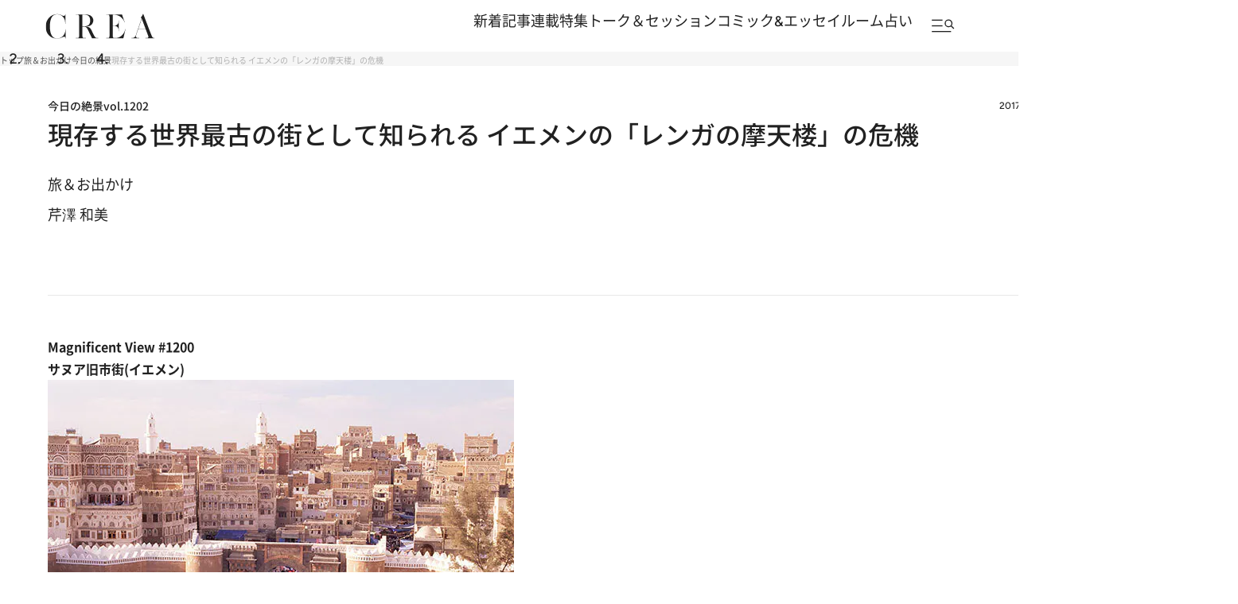

--- FILE ---
content_type: text/html; charset=utf-8
request_url: https://www.google.com/recaptcha/api2/aframe
body_size: 183
content:
<!DOCTYPE HTML><html><head><meta http-equiv="content-type" content="text/html; charset=UTF-8"></head><body><script nonce="6MEyANY7uNM6uaHZJFz2yg">/** Anti-fraud and anti-abuse applications only. See google.com/recaptcha */ try{var clients={'sodar':'https://pagead2.googlesyndication.com/pagead/sodar?'};window.addEventListener("message",function(a){try{if(a.source===window.parent){var b=JSON.parse(a.data);var c=clients[b['id']];if(c){var d=document.createElement('img');d.src=c+b['params']+'&rc='+(localStorage.getItem("rc::a")?sessionStorage.getItem("rc::b"):"");window.document.body.appendChild(d);sessionStorage.setItem("rc::e",parseInt(sessionStorage.getItem("rc::e")||0)+1);localStorage.setItem("rc::h",'1769056822412');}}}catch(b){}});window.parent.postMessage("_grecaptcha_ready", "*");}catch(b){}</script></body></html>

--- FILE ---
content_type: application/javascript
request_url: https://crea.bunshun.jp/op/analytics.js?domain=bunshun.jp
body_size: -95
content:
var ISMLIB=ISMLIB||{};ISMLIB.ismuc='baddbd4b-a0af-443d-8799-a3ea7bfd6152'


--- FILE ---
content_type: application/javascript; charset=utf-8
request_url: https://fundingchoicesmessages.google.com/f/AGSKWxWUUgnNSw2rSvkK1S2SMidkh3PtOfwDxQi0MUJuHXfj_Uvu_cQ8GEQmay0fAfK95aJ50zToJVG_Mr8Js5Ii1VmHnBSQpiNi7NYAOabHADcgRS9QLGgHgMCzPeShqOUiNzMciBbodyR4WZpD0WSqZdfUzdM6XA9g9rSYbxq-d3kgl09GIevPJgnWjuh3/_-728x90a_=textads&/adnetwork300./ads4./adlib.
body_size: -1288
content:
window['d5cca769-26bc-450a-9efd-4ca5e1da3fb0'] = true;